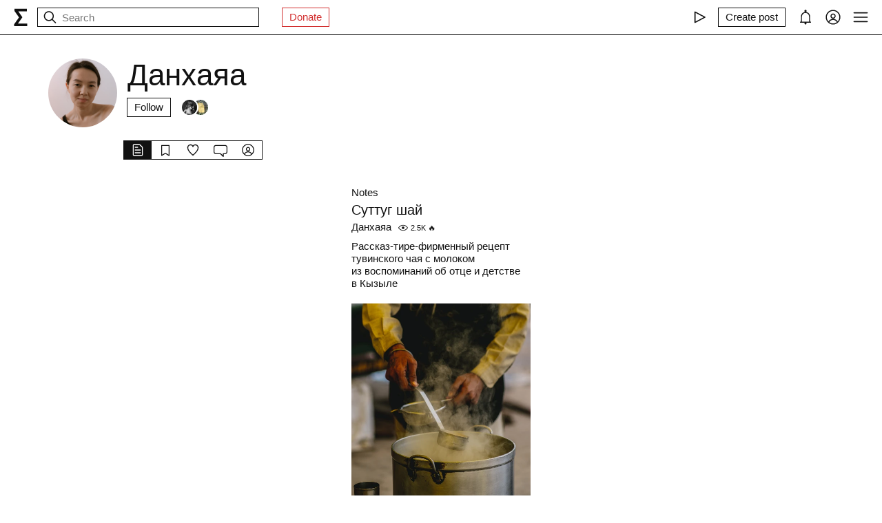

--- FILE ---
content_type: application/javascript; charset=UTF-8
request_url: https://syg.ma/_next/static/chunks/8402.d9b56c6ac859ad65.js
body_size: 954
content:
"use strict";(self.webpackChunk_N_E=self.webpackChunk_N_E||[]).push([[8402],{15284:function(e,t,n){Object.defineProperty(t,"$",{enumerable:!0,get:function(){return o}});let r=n(29815);function o(e){let{createServerReference:t}=n(33462);return t(e,r.callServer)}},28402:function(e,t,n){n.r(t),n.d(t,{FollowButtonDynamic:function(){return w}});var r=n(200),o=n(10298),u=n(34688),l=n(50624),i=n(3460),a=n(54336),c=n(79841),f=n(42466),d=n(11778);n(29815);var s=(0,n(15284).$)("d48e116d3d0ba1b6b95d094ff0532d3534bc4379");let w=e=>{let{isFollowing:t,id:n,type:w}=e,v=(0,u.NL)(),y=(0,a.Jc)(i.A6,(0,f.x)()),{data:C}=(0,l.a)({queryKey:["FollowButton",w,n],queryFn:async()=>!1,initialData:t,staleTime:1/0}),m=C?"Following":"Follow",x=(0,o.useCallback)(async e=>{await s({itemId:n,itemType:w,...e&&{afterLogin:!0}}).then(()=>{v.setQueryData(["FollowButton",w,n],!C),v.refetchQueries({stale:!0})})},[n,C,v,w]);return(null==y?void 0:y.id)===n?(0,r.jsx)(r.Fragment,{}):(null==y?void 0:y.id)?(0,r.jsx)(d.z,{onClick:()=>x(!1),isFollowing:C,title:m,children:m}):(0,r.jsx)(d.z,{title:"Follow",onClick:()=>(0,c.p)({isOpened:!0,queryClient:v,callback:()=>x(!0)}),children:"Follow"})}},79841:function(e,t,n){n.d(t,{p:function(){return r}});function r(e){let{isOpened:t,isLogin:n,success:r,callback:o,queryClient:u}=e;u.setQueryData(["popup"],{isOpened:t,isLogin:n,success:r,callback:o})}},42466:function(e,t,n){n.d(t,{x:function(){return u}});var r=n(50624);n(29815);var o=(0,n(15284).$)("91e44aea4a952c3d689686fda7f5758fc87f54b9");function u(){let{data:e}=(0,r.a)({queryKey:["currentUser"],queryFn:async()=>await o(),staleTime:1/0});return null==e?void 0:e.me}},34688:function(e,t,n){n.d(t,{NL:function(){return i},aH:function(){return a}});var r=n(10298);let o=r.createContext(void 0),u=r.createContext(!1);function l(e,t){return e||(t?(window.ReactQueryClientContext||(window.ReactQueryClientContext=o),window.ReactQueryClientContext):o)}let i=function(){let{context:e}=arguments.length>0&&void 0!==arguments[0]?arguments[0]:{},t=r.useContext(l(e,r.useContext(u)));if(!t)throw Error("No QueryClient set, use QueryClientProvider to set one");return t},a=e=>{let{client:t,children:n,context:o,contextSharing:i=!1}=e;r.useEffect(()=>(t.mount(),()=>{t.unmount()}),[t]);let a=l(o,i);return r.createElement(u.Provider,{value:!o&&i},r.createElement(a.Provider,{value:t},n))}},50624:function(e,t,n){n.d(t,{a:function(){return l}});var r=n(65486),o=n(65876),u=n(69506);function l(e,t,n){let l=(0,r._v)(e,t,n);return(0,u.r)(l,o.z)}}}]);

--- FILE ---
content_type: text/x-component
request_url: https://syg.ma/@dankhaiaa/suttugh-shai?_rsc=1wvas
body_size: -112
content:
0:["H9IPOk-ztj7_BOq8RkeUE",[["children","posts",["posts",{"children":[["handle","dankhaiaa","d"],{"children":[["permalink","suttugh-shai","d"],{"children":["__PAGE__",{}]}]}]}],null,null]]]


--- FILE ---
content_type: text/x-component
request_url: https://syg.ma/@dankhaiaa/tab/followers?_rsc=1wvas
body_size: -123
content:
0:["H9IPOk-ztj7_BOq8RkeUE",[["children","users","children",["handle","dankhaiaa","d"],"children","followers",["followers",{"children":["__PAGE__",{}]}],null,null]]]


--- FILE ---
content_type: text/x-component
request_url: https://syg.ma/@dankhaiaa/tab/comments?_rsc=1wvas
body_size: -123
content:
0:["H9IPOk-ztj7_BOq8RkeUE",[["children","users","children",["handle","dankhaiaa","d"],"children","comments",["comments",{"children":["__PAGE__",{}]}],null,null]]]


--- FILE ---
content_type: text/x-component
request_url: https://syg.ma/@dankhaiaa/tab/favorites?_rsc=1wvas
body_size: -121
content:
0:["H9IPOk-ztj7_BOq8RkeUE",[["children","users","children",["handle","dankhaiaa","d"],"children","favorites",["favorites",{"children":["__PAGE__",{}]}],null,null]]]


--- FILE ---
content_type: text/x-component
request_url: https://syg.ma/@dankhaiaa/tab/collections?_rsc=1wvas
body_size: -119
content:
0:["H9IPOk-ztj7_BOq8RkeUE",[["children","users","children",["handle","dankhaiaa","d"],"children","collections",["collections",{"children":["__PAGE__",{}]}],null,null]]]


--- FILE ---
content_type: text/x-component
request_url: https://syg.ma/notes?_rsc=1wvas
body_size: -101
content:
0:["H9IPOk-ztj7_BOq8RkeUE",[["children","collections",["collections",{"children":[["permalink","notes","d"],{"children":["(main)",{"children":["__PAGE__",{}]},"$undefined","$undefined",true]}]}],null,null]]]
